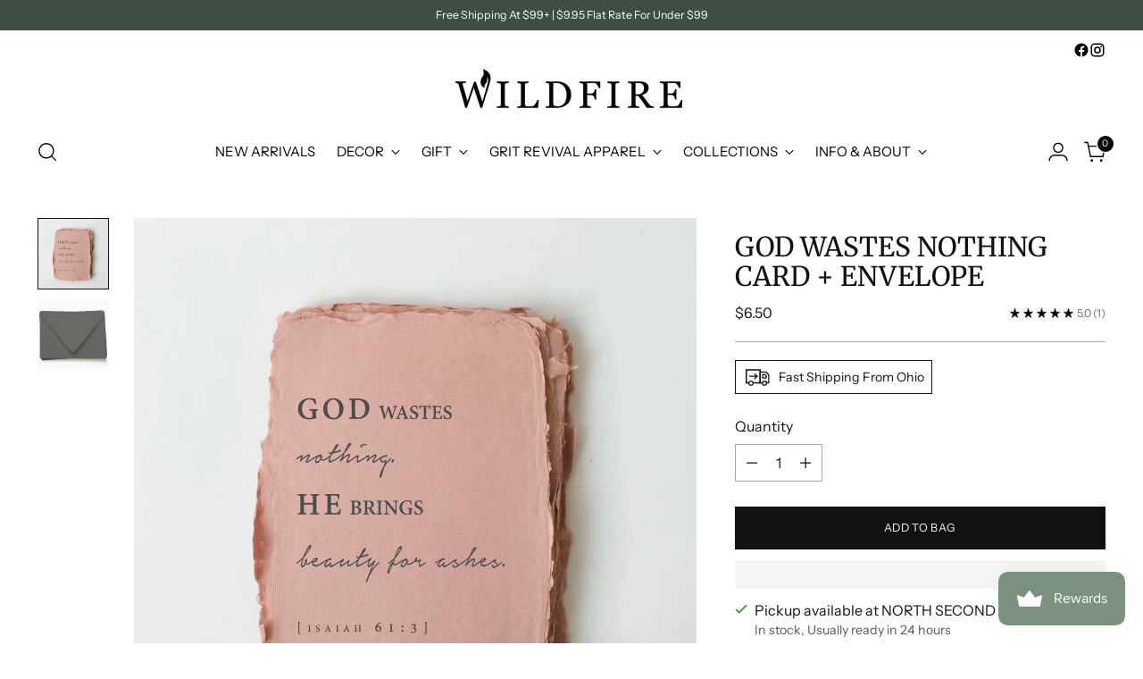

--- FILE ---
content_type: text/javascript; charset=utf-8
request_url: https://www.wildfirehamilton.com/products/copy-of-never-forget-how-wildly-capable-you-are-card-envelope.js
body_size: 954
content:
{"id":6290132369575,"title":"God Wastes Nothing Card + Envelope","handle":"copy-of-never-forget-how-wildly-capable-you-are-card-envelope","description":"\u003cp\u003eSingle Sided Greeting Card. Handmade in the US.\u003c\/p\u003e\n\u003cp\u003e\u003cmeta charset=\"utf-8\"\u003e\u003cspan data-mce-fragment=\"1\"\u003eBeautiful paper. Made by beautiful people. For a beautiful cause. Our handmade deckled edge paper collection is letterpress printed in-house late at night with lots of coffee. This card is meant to be treasured for years to come. Handmade paper beautiful enough to frame.\u003c\/span\u003e\u003c\/p\u003e\n\u003cp\u003e\u003cspan data-mce-fragment=\"1\"\u003e\u003cmeta charset=\"utf-8\"\u003eSaying: \"God Wastes Nothing. He Brings Beauty For Ashes.\"\u003cbr\u003eColor: \u003cmeta charset=\"utf-8\"\u003eDusty Red\u003cbr\u003eDusk Grey Ink Smokey \u003cbr\u003eGrey Euro Flap Envelope Sleeved with recycled material\u003cbr\u003e1 Sided, Blank Back \u003c\/span\u003e\u003cbr data-mce-fragment=\"1\"\u003e\u003cspan data-mce-fragment=\"1\"\u003eMade in \u003c\/span\u003e\u003cspan data-mce-fragment=\"1\"\u003eUnited States of America\u003c\/span\u003e\u003c\/p\u003e","published_at":"2025-04-09T11:34:17-04:00","created_at":"2021-02-20T21:06:07-05:00","vendor":"Paper Baristas","type":"","tags":["allproducts","cards","eco friendly","fair trade","faith","handmade","inspirationAD","inventorydoneDecember25","inventorydonejan25","Local","needschecked","print","woman-owned"],"price":650,"price_min":650,"price_max":650,"available":true,"price_varies":false,"compare_at_price":null,"compare_at_price_min":0,"compare_at_price_max":0,"compare_at_price_varies":false,"variants":[{"id":38208369721511,"title":"Default Title","option1":"Default Title","option2":null,"option3":null,"sku":"","requires_shipping":true,"taxable":true,"featured_image":null,"available":true,"name":"God Wastes Nothing Card + Envelope","public_title":null,"options":["Default Title"],"price":650,"weight":0,"compare_at_price":null,"inventory_management":"shopify","barcode":"69721511","requires_selling_plan":false,"selling_plan_allocations":[]}],"images":["\/\/cdn.shopify.com\/s\/files\/1\/0424\/0067\/8055\/products\/8a1fd31f873030bc326ddd359dd24caad1026794d4d72c08df4d0dfa8b7c923b.png?v=1762526112","\/\/cdn.shopify.com\/s\/files\/1\/0424\/0067\/8055\/products\/4b9b786b55249b6da274df9ede07e74879d35f5c6769bbb787dca3922fcf0d54_125e9c2e-f5f7-4a33-8ee9-9d6598a085c3.png?v=1613873186"],"featured_image":"\/\/cdn.shopify.com\/s\/files\/1\/0424\/0067\/8055\/products\/8a1fd31f873030bc326ddd359dd24caad1026794d4d72c08df4d0dfa8b7c923b.png?v=1762526112","options":[{"name":"Title","position":1,"values":["Default Title"]}],"url":"\/products\/copy-of-never-forget-how-wildly-capable-you-are-card-envelope","media":[{"alt":null,"id":15191675502759,"position":1,"preview_image":{"aspect_ratio":1.0,"height":1100,"width":1100,"src":"https:\/\/cdn.shopify.com\/s\/files\/1\/0424\/0067\/8055\/products\/8a1fd31f873030bc326ddd359dd24caad1026794d4d72c08df4d0dfa8b7c923b.png?v=1762526112"},"aspect_ratio":1.0,"height":1100,"media_type":"image","src":"https:\/\/cdn.shopify.com\/s\/files\/1\/0424\/0067\/8055\/products\/8a1fd31f873030bc326ddd359dd24caad1026794d4d72c08df4d0dfa8b7c923b.png?v=1762526112","width":1100},{"alt":null,"id":15191675535527,"position":2,"preview_image":{"aspect_ratio":1.012,"height":998,"width":1010,"src":"https:\/\/cdn.shopify.com\/s\/files\/1\/0424\/0067\/8055\/products\/4b9b786b55249b6da274df9ede07e74879d35f5c6769bbb787dca3922fcf0d54_125e9c2e-f5f7-4a33-8ee9-9d6598a085c3.png?v=1613873186"},"aspect_ratio":1.012,"height":998,"media_type":"image","src":"https:\/\/cdn.shopify.com\/s\/files\/1\/0424\/0067\/8055\/products\/4b9b786b55249b6da274df9ede07e74879d35f5c6769bbb787dca3922fcf0d54_125e9c2e-f5f7-4a33-8ee9-9d6598a085c3.png?v=1613873186","width":1010}],"requires_selling_plan":false,"selling_plan_groups":[]}